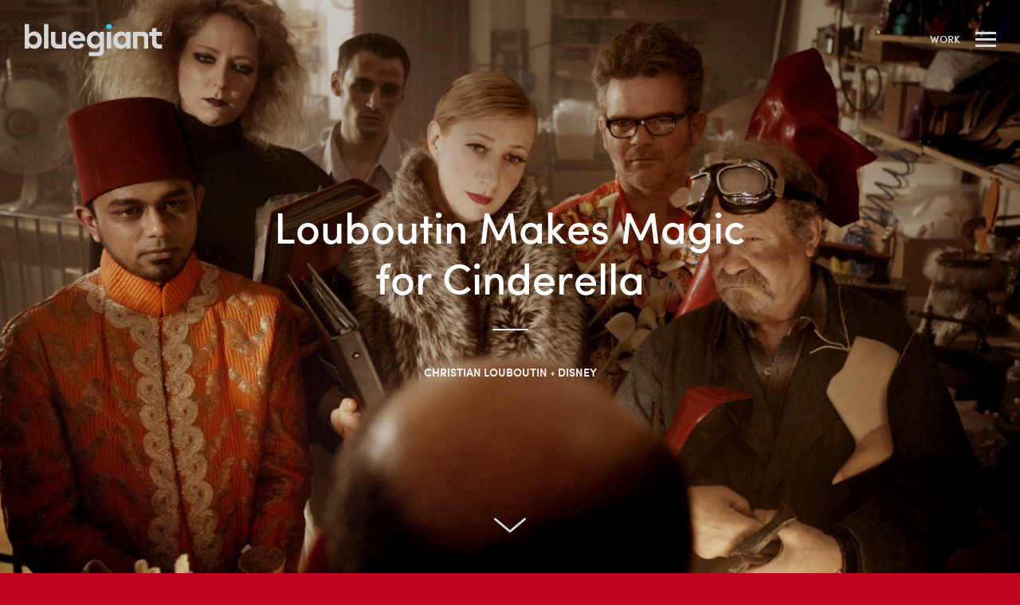

--- FILE ---
content_type: text/html; charset=UTF-8
request_url: https://www.bluegiant.tv/work/disney-studios-christian-louboutin/
body_size: 7696
content:

<!doctype html>
<html lang="en-US"
	prefix="og: https://ogp.me/ns#" >
<head>
<meta charset="utf-8">
<meta http-equiv="x-ua-compatible" content="ie=edge">
<meta name="viewport" content="width=device-width, initial-scale=1">
<script src="https://f.vimeocdn.com/js/froogaloop2.min.js"></script>
<title>Christian Louboutin ‣ Blue Giant</title>
	<style>img:is([sizes="auto" i], [sizes^="auto," i]) { contain-intrinsic-size: 3000px 1500px }</style>
	
		<!-- All in One SEO Pro 4.1.5.2 -->
		<meta name="robots" content="max-image-preview:large" />
		<link rel="canonical" href="https://www.bluegiant.tv/work/disney-studios-christian-louboutin/" />
		<meta property="og:locale" content="en_US" />
		<meta property="og:site_name" content="Blue Giant ‣ Production Company" />
		<meta property="og:type" content="article" />
		<meta property="og:title" content="Christian Louboutin ‣ Blue Giant" />
		<meta property="og:url" content="https://www.bluegiant.tv/work/disney-studios-christian-louboutin/" />
		<meta property="og:image" content="https://www.bluegiant.tv/wp-content/uploads/2021/11/instagram_logo_final.tif" />
		<meta property="og:image:secure_url" content="https://www.bluegiant.tv/wp-content/uploads/2021/11/instagram_logo_final.tif" />
		<meta property="article:published_time" content="2016-01-08T20:02:20+00:00" />
		<meta property="article:modified_time" content="2020-12-17T05:29:43+00:00" />
		<meta property="article:publisher" content="https://facebook.com/bluegianttv" />
		<meta name="twitter:card" content="summary_large_image" />
		<meta name="twitter:site" content="@bluegianttv" />
		<meta name="twitter:domain" content="www.bluegiant.tv" />
		<meta name="twitter:title" content="Christian Louboutin ‣ Blue Giant" />
		<meta name="twitter:creator" content="@bluegianttv" />
		<meta name="twitter:image" content="https://www.bluegiant.tv/wp-content/uploads/2021/11/instagram_logo_final.tif" />
		<script type="application/ld+json" class="aioseo-schema">
			{"@context":"https:\/\/schema.org","@graph":[{"@type":"WebSite","@id":"https:\/\/www.bluegiant.tv\/#website","url":"https:\/\/www.bluegiant.tv\/","name":"Blue Giant","description":"Production Company","inLanguage":"en-US","publisher":{"@id":"https:\/\/www.bluegiant.tv\/#organization"}},{"@type":"Organization","@id":"https:\/\/www.bluegiant.tv\/#organization","name":"Blue Giant","url":"https:\/\/www.bluegiant.tv\/","logo":{"@type":"ImageObject","@id":"https:\/\/www.bluegiant.tv\/#organizationLogo","url":"https:\/\/www.bluegiant.tv\/wp-content\/uploads\/2021\/08\/BlueGiant_FINAL_LOGO_as-pdf.jpg"},"image":{"@id":"https:\/\/www.bluegiant.tv\/#organizationLogo"},"sameAs":["https:\/\/facebook.com\/bluegianttv","https:\/\/twitter.com\/bluegianttv","https:\/\/instagram.com\/bluegianttv"],"contactPoint":{"@type":"ContactPoint","telephone":"+13236107908","contactType":"none"}},{"@type":"BreadcrumbList","@id":"https:\/\/www.bluegiant.tv\/work\/disney-studios-christian-louboutin\/#breadcrumblist","itemListElement":[{"@type":"ListItem","@id":"https:\/\/www.bluegiant.tv\/#listItem","position":1,"item":{"@type":"WebPage","@id":"https:\/\/www.bluegiant.tv\/","name":"Home","description":"Full Service Production Company. We work with the biggest brands and greatest storytellers on earth, because we make awesome shit.","url":"https:\/\/www.bluegiant.tv\/"},"nextItem":"https:\/\/www.bluegiant.tv\/work\/disney-studios-christian-louboutin\/#listItem"},{"@type":"ListItem","@id":"https:\/\/www.bluegiant.tv\/work\/disney-studios-christian-louboutin\/#listItem","position":2,"item":{"@type":"WebPage","@id":"https:\/\/www.bluegiant.tv\/work\/disney-studios-christian-louboutin\/","name":"Christian Louboutin","url":"https:\/\/www.bluegiant.tv\/work\/disney-studios-christian-louboutin\/"},"previousItem":"https:\/\/www.bluegiant.tv\/#listItem"}]},{"@type":"Person","@id":"https:\/\/www.bluegiant.tv\/author\/truf\/#author","url":"https:\/\/www.bluegiant.tv\/author\/truf\/","name":"TRUF","image":{"@type":"ImageObject","@id":"https:\/\/www.bluegiant.tv\/work\/disney-studios-christian-louboutin\/#authorImage","url":"https:\/\/secure.gravatar.com\/avatar\/72ad96891e637a7bfd31e38ebf2db56c7a91d4cdeb2b5724ed23fba92aff4eec?s=96&d=mm&r=g","width":96,"height":96,"caption":"TRUF"},"sameAs":["https:\/\/facebook.com\/bluegianttv","https:\/\/twitter.com\/bluegianttv","https:\/\/instagram.com\/bluegianttv"]},{"@type":"WebPage","@id":"https:\/\/www.bluegiant.tv\/work\/disney-studios-christian-louboutin\/#webpage","url":"https:\/\/www.bluegiant.tv\/work\/disney-studios-christian-louboutin\/","name":"Christian Louboutin \u2023 Blue Giant","inLanguage":"en-US","isPartOf":{"@id":"https:\/\/www.bluegiant.tv\/#website"},"breadcrumb":{"@id":"https:\/\/www.bluegiant.tv\/work\/disney-studios-christian-louboutin\/#breadcrumblist"},"author":"https:\/\/www.bluegiant.tv\/author\/truf\/#author","creator":"https:\/\/www.bluegiant.tv\/author\/truf\/#author","image":{"@type":"ImageObject","@id":"https:\/\/www.bluegiant.tv\/#mainImage","url":"https:\/\/www.bluegiant.tv\/wp-content\/uploads\/2016\/01\/Bluegiant-Louboutin-top3.jpg","width":1920,"height":1080},"primaryImageOfPage":{"@id":"https:\/\/www.bluegiant.tv\/work\/disney-studios-christian-louboutin\/#mainImage"},"datePublished":"2016-01-08T20:02:20+00:00","dateModified":"2020-12-17T05:29:43+00:00"}]}
		</script>
		<!-- All in One SEO Pro -->

<link rel='dns-prefetch' href='//maps.googleapis.com' />
<link rel='dns-prefetch' href='//cdnjs.cloudflare.com' />
<link rel='dns-prefetch' href='//code.createjs.com' />
		<!-- This site uses the Google Analytics by MonsterInsights plugin v8.10.0 - Using Analytics tracking - https://www.monsterinsights.com/ -->
		<!-- Note: MonsterInsights is not currently configured on this site. The site owner needs to authenticate with Google Analytics in the MonsterInsights settings panel. -->
					<!-- No UA code set -->
				<!-- / Google Analytics by MonsterInsights -->
		<script type="text/javascript">
/* <![CDATA[ */
window._wpemojiSettings = {"baseUrl":"https:\/\/s.w.org\/images\/core\/emoji\/16.0.1\/72x72\/","ext":".png","svgUrl":"https:\/\/s.w.org\/images\/core\/emoji\/16.0.1\/svg\/","svgExt":".svg","source":{"concatemoji":"https:\/\/www.bluegiant.tv\/wp-includes\/js\/wp-emoji-release.min.js?ver=6.8.3"}};
/*! This file is auto-generated */
!function(s,n){var o,i,e;function c(e){try{var t={supportTests:e,timestamp:(new Date).valueOf()};sessionStorage.setItem(o,JSON.stringify(t))}catch(e){}}function p(e,t,n){e.clearRect(0,0,e.canvas.width,e.canvas.height),e.fillText(t,0,0);var t=new Uint32Array(e.getImageData(0,0,e.canvas.width,e.canvas.height).data),a=(e.clearRect(0,0,e.canvas.width,e.canvas.height),e.fillText(n,0,0),new Uint32Array(e.getImageData(0,0,e.canvas.width,e.canvas.height).data));return t.every(function(e,t){return e===a[t]})}function u(e,t){e.clearRect(0,0,e.canvas.width,e.canvas.height),e.fillText(t,0,0);for(var n=e.getImageData(16,16,1,1),a=0;a<n.data.length;a++)if(0!==n.data[a])return!1;return!0}function f(e,t,n,a){switch(t){case"flag":return n(e,"\ud83c\udff3\ufe0f\u200d\u26a7\ufe0f","\ud83c\udff3\ufe0f\u200b\u26a7\ufe0f")?!1:!n(e,"\ud83c\udde8\ud83c\uddf6","\ud83c\udde8\u200b\ud83c\uddf6")&&!n(e,"\ud83c\udff4\udb40\udc67\udb40\udc62\udb40\udc65\udb40\udc6e\udb40\udc67\udb40\udc7f","\ud83c\udff4\u200b\udb40\udc67\u200b\udb40\udc62\u200b\udb40\udc65\u200b\udb40\udc6e\u200b\udb40\udc67\u200b\udb40\udc7f");case"emoji":return!a(e,"\ud83e\udedf")}return!1}function g(e,t,n,a){var r="undefined"!=typeof WorkerGlobalScope&&self instanceof WorkerGlobalScope?new OffscreenCanvas(300,150):s.createElement("canvas"),o=r.getContext("2d",{willReadFrequently:!0}),i=(o.textBaseline="top",o.font="600 32px Arial",{});return e.forEach(function(e){i[e]=t(o,e,n,a)}),i}function t(e){var t=s.createElement("script");t.src=e,t.defer=!0,s.head.appendChild(t)}"undefined"!=typeof Promise&&(o="wpEmojiSettingsSupports",i=["flag","emoji"],n.supports={everything:!0,everythingExceptFlag:!0},e=new Promise(function(e){s.addEventListener("DOMContentLoaded",e,{once:!0})}),new Promise(function(t){var n=function(){try{var e=JSON.parse(sessionStorage.getItem(o));if("object"==typeof e&&"number"==typeof e.timestamp&&(new Date).valueOf()<e.timestamp+604800&&"object"==typeof e.supportTests)return e.supportTests}catch(e){}return null}();if(!n){if("undefined"!=typeof Worker&&"undefined"!=typeof OffscreenCanvas&&"undefined"!=typeof URL&&URL.createObjectURL&&"undefined"!=typeof Blob)try{var e="postMessage("+g.toString()+"("+[JSON.stringify(i),f.toString(),p.toString(),u.toString()].join(",")+"));",a=new Blob([e],{type:"text/javascript"}),r=new Worker(URL.createObjectURL(a),{name:"wpTestEmojiSupports"});return void(r.onmessage=function(e){c(n=e.data),r.terminate(),t(n)})}catch(e){}c(n=g(i,f,p,u))}t(n)}).then(function(e){for(var t in e)n.supports[t]=e[t],n.supports.everything=n.supports.everything&&n.supports[t],"flag"!==t&&(n.supports.everythingExceptFlag=n.supports.everythingExceptFlag&&n.supports[t]);n.supports.everythingExceptFlag=n.supports.everythingExceptFlag&&!n.supports.flag,n.DOMReady=!1,n.readyCallback=function(){n.DOMReady=!0}}).then(function(){return e}).then(function(){var e;n.supports.everything||(n.readyCallback(),(e=n.source||{}).concatemoji?t(e.concatemoji):e.wpemoji&&e.twemoji&&(t(e.twemoji),t(e.wpemoji)))}))}((window,document),window._wpemojiSettings);
/* ]]> */
</script>
<style id='wp-emoji-styles-inline-css' type='text/css'>

	img.wp-smiley, img.emoji {
		display: inline !important;
		border: none !important;
		box-shadow: none !important;
		height: 1em !important;
		width: 1em !important;
		margin: 0 0.07em !important;
		vertical-align: -0.1em !important;
		background: none !important;
		padding: 0 !important;
	}
</style>
<link rel='stylesheet' id='wp-block-library-css' href='https://www.bluegiant.tv/wp-includes/css/dist/block-library/style.min.css?ver=6.8.3' type='text/css' media='all' />
<style id='classic-theme-styles-inline-css' type='text/css'>
/*! This file is auto-generated */
.wp-block-button__link{color:#fff;background-color:#32373c;border-radius:9999px;box-shadow:none;text-decoration:none;padding:calc(.667em + 2px) calc(1.333em + 2px);font-size:1.125em}.wp-block-file__button{background:#32373c;color:#fff;text-decoration:none}
</style>
<style id='global-styles-inline-css' type='text/css'>
:root{--wp--preset--aspect-ratio--square: 1;--wp--preset--aspect-ratio--4-3: 4/3;--wp--preset--aspect-ratio--3-4: 3/4;--wp--preset--aspect-ratio--3-2: 3/2;--wp--preset--aspect-ratio--2-3: 2/3;--wp--preset--aspect-ratio--16-9: 16/9;--wp--preset--aspect-ratio--9-16: 9/16;--wp--preset--color--black: #000000;--wp--preset--color--cyan-bluish-gray: #abb8c3;--wp--preset--color--white: #ffffff;--wp--preset--color--pale-pink: #f78da7;--wp--preset--color--vivid-red: #cf2e2e;--wp--preset--color--luminous-vivid-orange: #ff6900;--wp--preset--color--luminous-vivid-amber: #fcb900;--wp--preset--color--light-green-cyan: #7bdcb5;--wp--preset--color--vivid-green-cyan: #00d084;--wp--preset--color--pale-cyan-blue: #8ed1fc;--wp--preset--color--vivid-cyan-blue: #0693e3;--wp--preset--color--vivid-purple: #9b51e0;--wp--preset--gradient--vivid-cyan-blue-to-vivid-purple: linear-gradient(135deg,rgba(6,147,227,1) 0%,rgb(155,81,224) 100%);--wp--preset--gradient--light-green-cyan-to-vivid-green-cyan: linear-gradient(135deg,rgb(122,220,180) 0%,rgb(0,208,130) 100%);--wp--preset--gradient--luminous-vivid-amber-to-luminous-vivid-orange: linear-gradient(135deg,rgba(252,185,0,1) 0%,rgba(255,105,0,1) 100%);--wp--preset--gradient--luminous-vivid-orange-to-vivid-red: linear-gradient(135deg,rgba(255,105,0,1) 0%,rgb(207,46,46) 100%);--wp--preset--gradient--very-light-gray-to-cyan-bluish-gray: linear-gradient(135deg,rgb(238,238,238) 0%,rgb(169,184,195) 100%);--wp--preset--gradient--cool-to-warm-spectrum: linear-gradient(135deg,rgb(74,234,220) 0%,rgb(151,120,209) 20%,rgb(207,42,186) 40%,rgb(238,44,130) 60%,rgb(251,105,98) 80%,rgb(254,248,76) 100%);--wp--preset--gradient--blush-light-purple: linear-gradient(135deg,rgb(255,206,236) 0%,rgb(152,150,240) 100%);--wp--preset--gradient--blush-bordeaux: linear-gradient(135deg,rgb(254,205,165) 0%,rgb(254,45,45) 50%,rgb(107,0,62) 100%);--wp--preset--gradient--luminous-dusk: linear-gradient(135deg,rgb(255,203,112) 0%,rgb(199,81,192) 50%,rgb(65,88,208) 100%);--wp--preset--gradient--pale-ocean: linear-gradient(135deg,rgb(255,245,203) 0%,rgb(182,227,212) 50%,rgb(51,167,181) 100%);--wp--preset--gradient--electric-grass: linear-gradient(135deg,rgb(202,248,128) 0%,rgb(113,206,126) 100%);--wp--preset--gradient--midnight: linear-gradient(135deg,rgb(2,3,129) 0%,rgb(40,116,252) 100%);--wp--preset--font-size--small: 13px;--wp--preset--font-size--medium: 20px;--wp--preset--font-size--large: 36px;--wp--preset--font-size--x-large: 42px;--wp--preset--spacing--20: 0.44rem;--wp--preset--spacing--30: 0.67rem;--wp--preset--spacing--40: 1rem;--wp--preset--spacing--50: 1.5rem;--wp--preset--spacing--60: 2.25rem;--wp--preset--spacing--70: 3.38rem;--wp--preset--spacing--80: 5.06rem;--wp--preset--shadow--natural: 6px 6px 9px rgba(0, 0, 0, 0.2);--wp--preset--shadow--deep: 12px 12px 50px rgba(0, 0, 0, 0.4);--wp--preset--shadow--sharp: 6px 6px 0px rgba(0, 0, 0, 0.2);--wp--preset--shadow--outlined: 6px 6px 0px -3px rgba(255, 255, 255, 1), 6px 6px rgba(0, 0, 0, 1);--wp--preset--shadow--crisp: 6px 6px 0px rgba(0, 0, 0, 1);}:where(.is-layout-flex){gap: 0.5em;}:where(.is-layout-grid){gap: 0.5em;}body .is-layout-flex{display: flex;}.is-layout-flex{flex-wrap: wrap;align-items: center;}.is-layout-flex > :is(*, div){margin: 0;}body .is-layout-grid{display: grid;}.is-layout-grid > :is(*, div){margin: 0;}:where(.wp-block-columns.is-layout-flex){gap: 2em;}:where(.wp-block-columns.is-layout-grid){gap: 2em;}:where(.wp-block-post-template.is-layout-flex){gap: 1.25em;}:where(.wp-block-post-template.is-layout-grid){gap: 1.25em;}.has-black-color{color: var(--wp--preset--color--black) !important;}.has-cyan-bluish-gray-color{color: var(--wp--preset--color--cyan-bluish-gray) !important;}.has-white-color{color: var(--wp--preset--color--white) !important;}.has-pale-pink-color{color: var(--wp--preset--color--pale-pink) !important;}.has-vivid-red-color{color: var(--wp--preset--color--vivid-red) !important;}.has-luminous-vivid-orange-color{color: var(--wp--preset--color--luminous-vivid-orange) !important;}.has-luminous-vivid-amber-color{color: var(--wp--preset--color--luminous-vivid-amber) !important;}.has-light-green-cyan-color{color: var(--wp--preset--color--light-green-cyan) !important;}.has-vivid-green-cyan-color{color: var(--wp--preset--color--vivid-green-cyan) !important;}.has-pale-cyan-blue-color{color: var(--wp--preset--color--pale-cyan-blue) !important;}.has-vivid-cyan-blue-color{color: var(--wp--preset--color--vivid-cyan-blue) !important;}.has-vivid-purple-color{color: var(--wp--preset--color--vivid-purple) !important;}.has-black-background-color{background-color: var(--wp--preset--color--black) !important;}.has-cyan-bluish-gray-background-color{background-color: var(--wp--preset--color--cyan-bluish-gray) !important;}.has-white-background-color{background-color: var(--wp--preset--color--white) !important;}.has-pale-pink-background-color{background-color: var(--wp--preset--color--pale-pink) !important;}.has-vivid-red-background-color{background-color: var(--wp--preset--color--vivid-red) !important;}.has-luminous-vivid-orange-background-color{background-color: var(--wp--preset--color--luminous-vivid-orange) !important;}.has-luminous-vivid-amber-background-color{background-color: var(--wp--preset--color--luminous-vivid-amber) !important;}.has-light-green-cyan-background-color{background-color: var(--wp--preset--color--light-green-cyan) !important;}.has-vivid-green-cyan-background-color{background-color: var(--wp--preset--color--vivid-green-cyan) !important;}.has-pale-cyan-blue-background-color{background-color: var(--wp--preset--color--pale-cyan-blue) !important;}.has-vivid-cyan-blue-background-color{background-color: var(--wp--preset--color--vivid-cyan-blue) !important;}.has-vivid-purple-background-color{background-color: var(--wp--preset--color--vivid-purple) !important;}.has-black-border-color{border-color: var(--wp--preset--color--black) !important;}.has-cyan-bluish-gray-border-color{border-color: var(--wp--preset--color--cyan-bluish-gray) !important;}.has-white-border-color{border-color: var(--wp--preset--color--white) !important;}.has-pale-pink-border-color{border-color: var(--wp--preset--color--pale-pink) !important;}.has-vivid-red-border-color{border-color: var(--wp--preset--color--vivid-red) !important;}.has-luminous-vivid-orange-border-color{border-color: var(--wp--preset--color--luminous-vivid-orange) !important;}.has-luminous-vivid-amber-border-color{border-color: var(--wp--preset--color--luminous-vivid-amber) !important;}.has-light-green-cyan-border-color{border-color: var(--wp--preset--color--light-green-cyan) !important;}.has-vivid-green-cyan-border-color{border-color: var(--wp--preset--color--vivid-green-cyan) !important;}.has-pale-cyan-blue-border-color{border-color: var(--wp--preset--color--pale-cyan-blue) !important;}.has-vivid-cyan-blue-border-color{border-color: var(--wp--preset--color--vivid-cyan-blue) !important;}.has-vivid-purple-border-color{border-color: var(--wp--preset--color--vivid-purple) !important;}.has-vivid-cyan-blue-to-vivid-purple-gradient-background{background: var(--wp--preset--gradient--vivid-cyan-blue-to-vivid-purple) !important;}.has-light-green-cyan-to-vivid-green-cyan-gradient-background{background: var(--wp--preset--gradient--light-green-cyan-to-vivid-green-cyan) !important;}.has-luminous-vivid-amber-to-luminous-vivid-orange-gradient-background{background: var(--wp--preset--gradient--luminous-vivid-amber-to-luminous-vivid-orange) !important;}.has-luminous-vivid-orange-to-vivid-red-gradient-background{background: var(--wp--preset--gradient--luminous-vivid-orange-to-vivid-red) !important;}.has-very-light-gray-to-cyan-bluish-gray-gradient-background{background: var(--wp--preset--gradient--very-light-gray-to-cyan-bluish-gray) !important;}.has-cool-to-warm-spectrum-gradient-background{background: var(--wp--preset--gradient--cool-to-warm-spectrum) !important;}.has-blush-light-purple-gradient-background{background: var(--wp--preset--gradient--blush-light-purple) !important;}.has-blush-bordeaux-gradient-background{background: var(--wp--preset--gradient--blush-bordeaux) !important;}.has-luminous-dusk-gradient-background{background: var(--wp--preset--gradient--luminous-dusk) !important;}.has-pale-ocean-gradient-background{background: var(--wp--preset--gradient--pale-ocean) !important;}.has-electric-grass-gradient-background{background: var(--wp--preset--gradient--electric-grass) !important;}.has-midnight-gradient-background{background: var(--wp--preset--gradient--midnight) !important;}.has-small-font-size{font-size: var(--wp--preset--font-size--small) !important;}.has-medium-font-size{font-size: var(--wp--preset--font-size--medium) !important;}.has-large-font-size{font-size: var(--wp--preset--font-size--large) !important;}.has-x-large-font-size{font-size: var(--wp--preset--font-size--x-large) !important;}
:where(.wp-block-post-template.is-layout-flex){gap: 1.25em;}:where(.wp-block-post-template.is-layout-grid){gap: 1.25em;}
:where(.wp-block-columns.is-layout-flex){gap: 2em;}:where(.wp-block-columns.is-layout-grid){gap: 2em;}
:root :where(.wp-block-pullquote){font-size: 1.5em;line-height: 1.6;}
</style>
<link rel='stylesheet' id='sage/css-css' href='https://www.bluegiant.tv/wp-content/themes/bluegiant/dist/styles/main.css' type='text/css' media='all' />
<script type="text/javascript" src="https://maps.googleapis.com/maps/api/js?v=3.exp&amp;signed_in=true" id="google_maps-js"></script>
<script type="text/javascript" src="https://www.bluegiant.tv/wp-includes/js/jquery/jquery.min.js?ver=3.7.1" id="jquery-core-js"></script>
<script type="text/javascript" src="https://www.bluegiant.tv/wp-includes/js/jquery/jquery-migrate.min.js?ver=3.4.1" id="jquery-migrate-js"></script>
<link rel="https://api.w.org/" href="https://www.bluegiant.tv/wp-json/" /><link rel="EditURI" type="application/rsd+xml" title="RSD" href="https://www.bluegiant.tv/xmlrpc.php?rsd" />
<meta name="generator" content="WordPress 6.8.3" />
<link rel='shortlink' href='https://www.bluegiant.tv/?p=97' />
<link rel="alternate" title="oEmbed (JSON)" type="application/json+oembed" href="https://www.bluegiant.tv/wp-json/oembed/1.0/embed?url=https%3A%2F%2Fwww.bluegiant.tv%2Fwork%2Fdisney-studios-christian-louboutin%2F" />
<link rel="alternate" title="oEmbed (XML)" type="text/xml+oembed" href="https://www.bluegiant.tv/wp-json/oembed/1.0/embed?url=https%3A%2F%2Fwww.bluegiant.tv%2Fwork%2Fdisney-studios-christian-louboutin%2F&#038;format=xml" />
<style type="text/css">.recentcomments a{display:inline !important;padding:0 !important;margin:0 !important;}</style><script>
            var _gaq=[['_setAccount','UA-75595701-1'],['_trackPageview']];
            (function(d,t){var g=d.createElement(t),s=d.getElementsByTagName(t)[0];
            g.src=('https:'==location.protocol?'//ssl':'//www')+'.google-analytics.com/ga.js';
            s.parentNode.insertBefore(g,s)}(document,'script'));
        </script>
        <link rel="shortcut icon" href="/favicon.png">
</head>
<body class="wp-singular work-template-default single single-work postid-97 wp-theme-bluegiant is-init disney-studios-christian-louboutin sidebar-primary" style="background:#c20622;">
<div class="animsition-overlay"
  data-animsition-in-class="fade-in"
  data-animsition-in-duration="1000"
  data-animsition-out-class="overlay-slide-out-left"
  data-animsition-out-duration="800">
  <div class="page"> 
    
    <!--[if IE]>
      <div class="alert alert-warning">
        You are using an <strong>outdated</strong> browser. Please <a href="http://browsehappy.com/">upgrade your browser</a> to improve your experience.      </div>
    <![endif]-->
    
    <header class="header banner">
  <nav class="navbar">
    <div class="container-fluid">
      <div class="navbar-header"> <a class="brand" href="https://www.bluegiant.tv/">Blue Giant</a> </div>
      <div id="navbar"> <span class="menu-title">
        Work        </span> <a id="hamburger" class="body_menu" href="#menu"><span></span></a> </div>
    </div>
  </nav>
</header>


<header class="header fixed banner">
  <nav class="navbar">
    <div class="container-fluid">
      <div class="navbar-header"> <a class="brand" href="https://www.bluegiant.tv/">Blue Giant</a> </div>
      <div id="navbar"> <span class="menu-title">
        Work        </span> <a id="hamburger" class="body_menu" href="#menu"><span></span></a> </div>
    </div>
  </nav>
</header>
    <main class="main" data-overlay-color="#c20622" style="background:#c20622;">
      
<section class="work-header vh-height">
<div class="hero-height">
  <div class="hero-img" style="background-image:url(https://www.bluegiant.tv/wp-content/uploads/2016/01/Bluegiant-Louboutin-top3.jpg)"> </div>
</div>
<div class="hero-text hero-height">
<div class="overlay-txt">
  <div class="desc-txt">
    <div class="inner-content">
      <h1 class="wow fadeInLeftCustom" data-wow-delay=".8s">
        Louboutin Makes Magic for Cinderella      </h1>
      <span class="line wow fadeInUp" data-wow-delay="1.1s"></span>
      <h3 class="wow fadeInUp" data-wow-delay="1.4s">
        Christian Louboutin + Disney      </h3>
    </div>
    
    <span class="page-down-arrow"></span>
    
  </div>
</div>
</section>
<section class="doc single-entry page-builder-styles" id="animate-logo">
  <article class="post-97 work type-work status-publish has-post-thumbnail hentry">
    <ul>
      <li class='container row-ht row-entry'><div class='row'><div class='col-xs-12'><div class='text-entry wow fadeInUp' data-wow-delay='100ms' data-wow-offset='0'><h2>The Magic of the Glass Slipper</h2></div></div><div class='col-xs-12 col-sm-12 col-md-8 col-md-offset-2 col-lg-8 col-lg-offset-2'><div class='text-entry text-left'><p class='wow fadeInUp' data-wow-delay='100ms' data-wow-offset='0'>Short film starring megastar shoe designer Christian Louboutin. Screened theatrically at publicity events and film festivals around the world, in Christian Louboutin stores everywhere, and on Disney’s digital movie platform <i>Disney Movies Anywhere</i>.</p></div></div></div></li><li class='row-ht container'><div class="row"><div class='col-xs-12'><div class='thumbnail video_wrapper wow fadeInUp' data-wow-delay='300ms' data-wow-offset='0'><iframe src='//player.vimeo.com/video/151205358?title=0&amp;byline=0&amp;portrait=0&amp;color=ffffff&amp;autoplay=0' width='500' height='281' frameborder='0' webkitallowfullscreen='' mozallowfullscreen='' allowfullscreen=''></iframe></div></div></div></li><li class='container row-ht alt-rows'><div class="row equalHeights">      <div class="col-xs-12 col-sm-12 col-md-7 col-image wow fadeInLeftCustom" data-wow-delay='300ms' data-wow-offset='0'>
        <figure class="thumbnail odd" > <img src="https://www.bluegiant.tv/wp-content/uploads/2016/01/Disney-Glass-Slipper-1.jpg"></figure>
      </div>
      <div class='col-xs-12 col-sm-12 col-md-5 col-txt wow fadeInLeftCustom' data-wow-delay='100ms' data-wow-offset='0'><div class='desc-txt'><div class='entry'><h2> L’INSPIRATION</h2><p>To celebrate the diamond edition release of <i>Cinderella</i>, Disney asked Louboutin to create a Cinderella-inspired glass slipper. In return, Christian wanted to fulfill a lifelong dream of appearing in a Disney movie like <i>Bedknobs and Broomsticks (L’Apprentie Sorcière)</i>, his childhood fave. </p></div></div></div></li><li class='container row-ht alt-rows'><div class="row equalHeights">      <div class="col-xs-12 col-sm-12 col-md-7 col-image wow fadeInLeftCustom" data-wow-delay='300ms' data-wow-offset='0'>
        <figure class="thumbnail odd" > <img src="https://www.bluegiant.tv/wp-content/uploads/2016/01/Disney-Glass-Slipper-2.jpg"></figure>
      </div>
      <div class='col-xs-12 col-sm-12 col-md-5 col-txt wow fadeInLeftCustom' data-wow-delay='100ms' data-wow-offset='0'><div class='desc-txt'><div class='entry'><h2>L’HISTOIRE</h2><p>Enter Blue Giant. Based on a story by David Jessen and Christian Louboutin, director M. David Melvin created a magically surreal short about Louboutin’s inspiration for the glass slipper.</p></div></div></div></li><li class='container row-ht alt-rows'><div class="row equalHeights">      <div class="col-xs-12 col-sm-12 col-md-7 col-image wow fadeInLeftCustom" data-wow-delay='300ms' data-wow-offset='0'>
        <figure class="thumbnail odd" > <img src="https://www.bluegiant.tv/wp-content/uploads/2016/01/Disney-Glass-Slipper-3.jpg"></figure>
      </div>
      <div class='col-xs-12 col-sm-12 col-md-5 col-txt wow fadeInLeftCustom' data-wow-delay='100ms' data-wow-offset='0'><div class='desc-txt'><div class='entry'><h2>LA MAGIE</h2><p>Interesting factoid: During production, Europe was experiencing its coldest, wettest winter on record. Right before we filmed this shot, the sky magically parted, unveiling the first rays of sun in months. Though we suddenly had beautiful skies for the shot, we had to politely reposition, just out of frame, a few hundred Parisians basking in the sun on the Seine. </p></div></div></div></li>    </ul>
  </article>
  <div class="arrow_pagination">
    <div class="page_arrow arrow_left">
      <strong><a href="https://www.bluegiant.tv/work/visit-samoa/" rel="next"></a></strong>    </div>
    <div class="page_arrow arrow_right">
      <strong><a href="https://www.bluegiant.tv/work/disney-princess-party-crasher/" rel="prev"></a></strong>    </div>
  </div>
</section>
      <footer class="content-info">
  <div class="container">
    <div class="row">
      <div class="col-xs-5 col-sm-3 col-md-5 pull-right">
        <div class="text-right"> <a class="contact-link" href="https://www.bluegiant.tv/contact">Contact</a> </div>
      </div>
      <div class="col-xs-7 col-sm-9 col-md-6">
        <div class="row">
          <div class="col-xs-12 col-sm-5 col-md-5 col-lg-4">
            <p class="hidden-xs">&copy; 2026 Blue Giant Inc.</p>
          </div>
          <div class="col-xs-12 col-sm-7 col-md-7 col-lg-8">
            <ul class="list-inline text-left">
              <li><a target="_blank" href="https://www.facebook.com/bluegianttv">Facebook</a></li>
              <li><a target="_blank" href="https://twitter.com/bluegianttv">Twitter</a></li>
              <li><a target="_blank" href="https://www.instagram.com/bluegianttv/">Instagram</a></li>
            </ul>
             <p class="visible-xs">&copy; 2026 Blue Giant Inc.</p>
          </div>
        </div>
      </div>
      <!--//col-xs-6-->
    </div>
  </div>
</footer>    </main>
    <!-- /.main --> 
    
  </div>
</div>

<!--//page-->

<!-- The menu -->

<nav id="menu" class="cs-select cs-skin-rotate"> <a id="hamburger" class="close-menu" href="#" title="Menu"><span class="line line-1"></span> <span class="line line-2"></span> <span class="line line-3"></span></a>
 
  <div class="menu-main-menu-container"><ul id="menu-main-menu" class="nav cs-options"><li id="menu-item-113" class="menu-item menu-item-type-post_type menu-item-object-page menu-item-home menu-item-113"><a href="https://www.bluegiant.tv/">Home</a></li>
<li id="menu-item-28" class="menu-item menu-item-type-post_type menu-item-object-page menu-item-28"><a href="https://www.bluegiant.tv/about/">About</a></li>
<li id="menu-item-6" class="menu-item menu-item-type-post_type menu-item-object-page menu-item-6"><a href="https://www.bluegiant.tv/work/">Work</a></li>
<li id="menu-item-24" class="menu-item menu-item-type-post_type menu-item-object-page menu-item-24"><a href="https://www.bluegiant.tv/people/">People</a></li>
<li id="menu-item-695" class="menu-item menu-item-type-post_type menu-item-object-page menu-item-695"><a href="https://www.bluegiant.tv/directors/">Directors</a></li>
<li id="menu-item-823" class="menu-item menu-item-type-post_type menu-item-object-page menu-item-823"><a href="https://www.bluegiant.tv/post-production/">Post</a></li>
<li id="menu-item-240" class="menu-item menu-item-type-post_type menu-item-object-page menu-item-240"><a href="https://www.bluegiant.tv/contact/">Contact</a></li>
</ul></div>      
</nav>
<script type="speculationrules">
{"prefetch":[{"source":"document","where":{"and":[{"href_matches":"\/*"},{"not":{"href_matches":["\/wp-*.php","\/wp-admin\/*","\/wp-content\/uploads\/*","\/wp-content\/*","\/wp-content\/plugins\/*","\/wp-content\/themes\/bluegiant\/*","\/*\\?(.+)"]}},{"not":{"selector_matches":"a[rel~=\"nofollow\"]"}},{"not":{"selector_matches":".no-prefetch, .no-prefetch a"}}]},"eagerness":"conservative"}]}
</script>
<script type="text/javascript" id="my-ajax-request-js-extra">
/* <![CDATA[ */
var PostID = {"post_id":"97","template_url":"https:\/\/www.bluegiant.tv\/wp-content\/themes\/bluegiant"};
/* ]]> */
</script>
<script type="text/javascript" src="https://www.bluegiant.tv/wp-content/themes/bluegiant/assets/scripts/ajax.js" id="my-ajax-request-js"></script>
<script type="text/javascript" src="https://www.bluegiant.tv/wp-content/themes/bluegiant/dist/scripts/main.js" id="sage/js-js"></script>
<script type="text/javascript" src="https://cdnjs.cloudflare.com/ajax/libs/gsap/1.18.0/TweenMax.min.js" id="TweenMax-js"></script>
<script type="text/javascript" src="https://code.createjs.com/preloadjs-0.6.2.min.js" id="preloadjs-js"></script>
</body>
</html>


--- FILE ---
content_type: text/html; charset=UTF-8
request_url: https://player.vimeo.com/video/151205358?title=0&byline=0&portrait=0&color=ffffff&autoplay=0
body_size: 6602
content:
<!DOCTYPE html>
<html lang="en">
<head>
  <meta charset="utf-8">
  <meta name="viewport" content="width=device-width,initial-scale=1,user-scalable=yes">
  
  <link rel="canonical" href="https://player.vimeo.com/video/151205358">
  <meta name="googlebot" content="noindex,indexifembedded">
  
  
  <title>The Magic of the Glass Slipper on Vimeo</title>
  <style>
      body, html, .player, .fallback {
          overflow: hidden;
          width: 100%;
          height: 100%;
          margin: 0;
          padding: 0;
      }
      .fallback {
          
              background-color: transparent;
          
      }
      .player.loading { opacity: 0; }
      .fallback iframe {
          position: fixed;
          left: 0;
          top: 0;
          width: 100%;
          height: 100%;
      }
  </style>
  <link rel="modulepreload" href="https://f.vimeocdn.com/p/4.46.25/js/player.module.js" crossorigin="anonymous">
  <link rel="modulepreload" href="https://f.vimeocdn.com/p/4.46.25/js/vendor.module.js" crossorigin="anonymous">
  <link rel="preload" href="https://f.vimeocdn.com/p/4.46.25/css/player.css" as="style">
</head>

<body>


<div class="vp-placeholder">
    <style>
        .vp-placeholder,
        .vp-placeholder-thumb,
        .vp-placeholder-thumb::before,
        .vp-placeholder-thumb::after {
            position: absolute;
            top: 0;
            bottom: 0;
            left: 0;
            right: 0;
        }
        .vp-placeholder {
            visibility: hidden;
            width: 100%;
            max-height: 100%;
            height: calc(1080 / 1920 * 100vw);
            max-width: calc(1920 / 1080 * 100vh);
            margin: auto;
        }
        .vp-placeholder-carousel {
            display: none;
            background-color: #000;
            position: absolute;
            left: 0;
            right: 0;
            bottom: -60px;
            height: 60px;
        }
    </style>

    

    
        <style>
            .vp-placeholder-thumb {
                overflow: hidden;
                width: 100%;
                max-height: 100%;
                margin: auto;
            }
            .vp-placeholder-thumb::before,
            .vp-placeholder-thumb::after {
                content: "";
                display: block;
                filter: blur(7px);
                margin: 0;
                background: url(https://i.vimeocdn.com/video/550890725-99c3a78eb30ee5b751a4d3885535f7948dee34fb08fec410d7d76f92c1ce0966-d?mw=80&q=85) 50% 50% / contain no-repeat;
            }
            .vp-placeholder-thumb::before {
                 
                margin: -30px;
            }
        </style>
    

    <div class="vp-placeholder-thumb"></div>
    <div class="vp-placeholder-carousel"></div>
    <script>function placeholderInit(t,h,d,s,n,o){var i=t.querySelector(".vp-placeholder"),v=t.querySelector(".vp-placeholder-thumb");if(h){var p=function(){try{return window.self!==window.top}catch(a){return!0}}(),w=200,y=415,r=60;if(!p&&window.innerWidth>=w&&window.innerWidth<y){i.style.bottom=r+"px",i.style.maxHeight="calc(100vh - "+r+"px)",i.style.maxWidth="calc("+n+" / "+o+" * (100vh - "+r+"px))";var f=t.querySelector(".vp-placeholder-carousel");f.style.display="block"}}if(d){var e=new Image;e.onload=function(){var a=n/o,c=e.width/e.height;if(c<=.95*a||c>=1.05*a){var l=i.getBoundingClientRect(),g=l.right-l.left,b=l.bottom-l.top,m=window.innerWidth/g*100,x=window.innerHeight/b*100;v.style.height="calc("+e.height+" / "+e.width+" * "+m+"vw)",v.style.maxWidth="calc("+e.width+" / "+e.height+" * "+x+"vh)"}i.style.visibility="visible"},e.src=s}else i.style.visibility="visible"}
</script>
    <script>placeholderInit(document,  false ,  true , "https://i.vimeocdn.com/video/550890725-99c3a78eb30ee5b751a4d3885535f7948dee34fb08fec410d7d76f92c1ce0966-d?mw=80\u0026q=85",  1920 ,  1080 );</script>
</div>

<div id="player" class="player"></div>
<script>window.playerConfig = {"cdn_url":"https://f.vimeocdn.com","vimeo_api_url":"api.vimeo.com","request":{"files":{"dash":{"cdns":{"akfire_interconnect_quic":{"avc_url":"https://vod-adaptive-ak.vimeocdn.com/exp=1769720500~acl=%2Fee78b1f4-e874-434d-adb4-74020e9631c7%2Fpsid%3D7b32ade9044bbb98219e730816e2b0a96837d91082e81435774da84f3461a2f3%2F%2A~hmac=a3c691dc14f36f55ebb23f9b2a38803a968304f611000436afd65f3c35abb242/ee78b1f4-e874-434d-adb4-74020e9631c7/psid=7b32ade9044bbb98219e730816e2b0a96837d91082e81435774da84f3461a2f3/v2/playlist/av/primary/playlist.json?omit=av1-hevc\u0026pathsig=8c953e4f~VTLOilD4kliFsYA1dW7RCaq-VXtqS46JrM5lO0YoxOo\u0026r=dXM%3D\u0026rh=3U8qQM","origin":"gcs","url":"https://vod-adaptive-ak.vimeocdn.com/exp=1769720500~acl=%2Fee78b1f4-e874-434d-adb4-74020e9631c7%2Fpsid%3D7b32ade9044bbb98219e730816e2b0a96837d91082e81435774da84f3461a2f3%2F%2A~hmac=a3c691dc14f36f55ebb23f9b2a38803a968304f611000436afd65f3c35abb242/ee78b1f4-e874-434d-adb4-74020e9631c7/psid=7b32ade9044bbb98219e730816e2b0a96837d91082e81435774da84f3461a2f3/v2/playlist/av/primary/playlist.json?pathsig=8c953e4f~VTLOilD4kliFsYA1dW7RCaq-VXtqS46JrM5lO0YoxOo\u0026r=dXM%3D\u0026rh=3U8qQM"},"fastly_skyfire":{"avc_url":"https://skyfire.vimeocdn.com/1769720500-0x033b45fabf8e4f0a83f961c66383e28883684bd5/ee78b1f4-e874-434d-adb4-74020e9631c7/psid=7b32ade9044bbb98219e730816e2b0a96837d91082e81435774da84f3461a2f3/v2/playlist/av/primary/playlist.json?omit=av1-hevc\u0026pathsig=8c953e4f~VTLOilD4kliFsYA1dW7RCaq-VXtqS46JrM5lO0YoxOo\u0026r=dXM%3D\u0026rh=3U8qQM","origin":"gcs","url":"https://skyfire.vimeocdn.com/1769720500-0x033b45fabf8e4f0a83f961c66383e28883684bd5/ee78b1f4-e874-434d-adb4-74020e9631c7/psid=7b32ade9044bbb98219e730816e2b0a96837d91082e81435774da84f3461a2f3/v2/playlist/av/primary/playlist.json?pathsig=8c953e4f~VTLOilD4kliFsYA1dW7RCaq-VXtqS46JrM5lO0YoxOo\u0026r=dXM%3D\u0026rh=3U8qQM"}},"default_cdn":"akfire_interconnect_quic","separate_av":true,"streams":[{"profile":"112","id":"68a582eb-e2bc-4f8f-bec6-9e4ce41ef228","fps":24,"quality":"360p"},{"profile":"113","id":"bb764a3a-30f8-4132-b035-b4dda40eeb41","fps":24,"quality":"720p"},{"profile":"119","id":"f2e46187-5cc8-40d0-b486-e7057bb3f910","fps":24,"quality":"1080p"}],"streams_avc":[{"profile":"113","id":"bb764a3a-30f8-4132-b035-b4dda40eeb41","fps":24,"quality":"720p"},{"profile":"119","id":"f2e46187-5cc8-40d0-b486-e7057bb3f910","fps":24,"quality":"1080p"},{"profile":"112","id":"68a582eb-e2bc-4f8f-bec6-9e4ce41ef228","fps":24,"quality":"360p"}]},"hls":{"cdns":{"akfire_interconnect_quic":{"avc_url":"https://vod-adaptive-ak.vimeocdn.com/exp=1769720500~acl=%2Fee78b1f4-e874-434d-adb4-74020e9631c7%2Fpsid%3D7b32ade9044bbb98219e730816e2b0a96837d91082e81435774da84f3461a2f3%2F%2A~hmac=a3c691dc14f36f55ebb23f9b2a38803a968304f611000436afd65f3c35abb242/ee78b1f4-e874-434d-adb4-74020e9631c7/psid=7b32ade9044bbb98219e730816e2b0a96837d91082e81435774da84f3461a2f3/v2/playlist/av/primary/playlist.m3u8?omit=av1-hevc-opus\u0026pathsig=8c953e4f~7LOSE6pJu3mrQ3937HqG4otZ0CyrRSrzEky8L3xxXkw\u0026r=dXM%3D\u0026rh=3U8qQM\u0026sf=fmp4","origin":"gcs","url":"https://vod-adaptive-ak.vimeocdn.com/exp=1769720500~acl=%2Fee78b1f4-e874-434d-adb4-74020e9631c7%2Fpsid%3D7b32ade9044bbb98219e730816e2b0a96837d91082e81435774da84f3461a2f3%2F%2A~hmac=a3c691dc14f36f55ebb23f9b2a38803a968304f611000436afd65f3c35abb242/ee78b1f4-e874-434d-adb4-74020e9631c7/psid=7b32ade9044bbb98219e730816e2b0a96837d91082e81435774da84f3461a2f3/v2/playlist/av/primary/playlist.m3u8?omit=opus\u0026pathsig=8c953e4f~7LOSE6pJu3mrQ3937HqG4otZ0CyrRSrzEky8L3xxXkw\u0026r=dXM%3D\u0026rh=3U8qQM\u0026sf=fmp4"},"fastly_skyfire":{"avc_url":"https://skyfire.vimeocdn.com/1769720500-0x033b45fabf8e4f0a83f961c66383e28883684bd5/ee78b1f4-e874-434d-adb4-74020e9631c7/psid=7b32ade9044bbb98219e730816e2b0a96837d91082e81435774da84f3461a2f3/v2/playlist/av/primary/playlist.m3u8?omit=av1-hevc-opus\u0026pathsig=8c953e4f~7LOSE6pJu3mrQ3937HqG4otZ0CyrRSrzEky8L3xxXkw\u0026r=dXM%3D\u0026rh=3U8qQM\u0026sf=fmp4","origin":"gcs","url":"https://skyfire.vimeocdn.com/1769720500-0x033b45fabf8e4f0a83f961c66383e28883684bd5/ee78b1f4-e874-434d-adb4-74020e9631c7/psid=7b32ade9044bbb98219e730816e2b0a96837d91082e81435774da84f3461a2f3/v2/playlist/av/primary/playlist.m3u8?omit=opus\u0026pathsig=8c953e4f~7LOSE6pJu3mrQ3937HqG4otZ0CyrRSrzEky8L3xxXkw\u0026r=dXM%3D\u0026rh=3U8qQM\u0026sf=fmp4"}},"default_cdn":"akfire_interconnect_quic","separate_av":true},"progressive":[{"profile":"112","width":640,"height":360,"mime":"video/mp4","fps":24,"url":"https://vod-progressive-ak.vimeocdn.com/exp=1769720500~acl=%2Fvimeo-transcode-storage-prod-us-west1-h264-540p%2F01%2F241%2F6%2F151205358%2F463665265.mp4~hmac=79746c5dc7ca939952b18661d668c0b4317651c67c8f58b74677998661f267fd/vimeo-transcode-storage-prod-us-west1-h264-540p/01/241/6/151205358/463665265.mp4","cdn":"akamai_interconnect","quality":"360p","id":"68a582eb-e2bc-4f8f-bec6-9e4ce41ef228","origin":"gcs"},{"profile":"113","width":1280,"height":720,"mime":"video/mp4","fps":24,"url":"https://vod-progressive-ak.vimeocdn.com/exp=1769720500~acl=%2Fvimeo-transcode-storage-prod-us-east1-h264-720p%2F01%2F241%2F6%2F151205358%2F463665244.mp4~hmac=1286fab5c7a95b8615482f43fb6e4d967bedb1da68fe0bced9a08132f509102a/vimeo-transcode-storage-prod-us-east1-h264-720p/01/241/6/151205358/463665244.mp4","cdn":"akamai_interconnect","quality":"720p","id":"bb764a3a-30f8-4132-b035-b4dda40eeb41","origin":"gcs"},{"profile":"119","width":1920,"height":1080,"mime":"video/mp4","fps":24,"url":"https://vod-progressive-ak.vimeocdn.com/exp=1769720500~acl=%2Fvimeo-transcode-storage-prod-us-central1-h264-1080p%2F01%2F241%2F6%2F151205358%2F463665257.mp4~hmac=e64aa5069823d8cd35f3a0583bac19d8b4586f4aab5048ec1bf335e74a023796/vimeo-transcode-storage-prod-us-central1-h264-1080p/01/241/6/151205358/463665257.mp4","cdn":"akamai_interconnect","quality":"1080p","id":"f2e46187-5cc8-40d0-b486-e7057bb3f910","origin":"gcs"}]},"file_codecs":{"av1":[],"avc":["bb764a3a-30f8-4132-b035-b4dda40eeb41","f2e46187-5cc8-40d0-b486-e7057bb3f910","68a582eb-e2bc-4f8f-bec6-9e4ce41ef228"],"hevc":{"dvh1":[],"hdr":[],"sdr":[]}},"lang":"en","referrer":"https://www.bluegiant.tv/work/disney-studios-christian-louboutin/","cookie_domain":".vimeo.com","signature":"afd5782b2d13e9fc157151152add0f0e","timestamp":1769716900,"expires":3600,"thumb_preview":{"url":"https://videoapi-sprites.vimeocdn.com/video-sprites/image/70f6f83f-1c91-43aa-9cd2-8c634cae3921.0.jpeg?ClientID=sulu\u0026Expires=1769720499\u0026Signature=4b6430318944fd2c8df9a8e46d535318a174b01f","height":2880,"width":4260,"frame_height":240,"frame_width":426,"columns":10,"frames":120},"currency":"USD","session":"8331c177fa8dc7db5c869c120b9ef7b079d893611769716900","cookie":{"volume":1,"quality":null,"hd":0,"captions":null,"transcript":null,"captions_styles":{"color":null,"fontSize":null,"fontFamily":null,"fontOpacity":null,"bgOpacity":null,"windowColor":null,"windowOpacity":null,"bgColor":null,"edgeStyle":null},"audio_language":null,"audio_kind":null,"qoe_survey_vote":0},"build":{"backend":"31e9776","js":"4.46.25"},"urls":{"js":"https://f.vimeocdn.com/p/4.46.25/js/player.js","js_base":"https://f.vimeocdn.com/p/4.46.25/js","js_module":"https://f.vimeocdn.com/p/4.46.25/js/player.module.js","js_vendor_module":"https://f.vimeocdn.com/p/4.46.25/js/vendor.module.js","locales_js":{"de-DE":"https://f.vimeocdn.com/p/4.46.25/js/player.de-DE.js","en":"https://f.vimeocdn.com/p/4.46.25/js/player.js","es":"https://f.vimeocdn.com/p/4.46.25/js/player.es.js","fr-FR":"https://f.vimeocdn.com/p/4.46.25/js/player.fr-FR.js","ja-JP":"https://f.vimeocdn.com/p/4.46.25/js/player.ja-JP.js","ko-KR":"https://f.vimeocdn.com/p/4.46.25/js/player.ko-KR.js","pt-BR":"https://f.vimeocdn.com/p/4.46.25/js/player.pt-BR.js","zh-CN":"https://f.vimeocdn.com/p/4.46.25/js/player.zh-CN.js"},"ambisonics_js":"https://f.vimeocdn.com/p/external/ambisonics.min.js","barebone_js":"https://f.vimeocdn.com/p/4.46.25/js/barebone.js","chromeless_js":"https://f.vimeocdn.com/p/4.46.25/js/chromeless.js","three_js":"https://f.vimeocdn.com/p/external/three.rvimeo.min.js","vuid_js":"https://f.vimeocdn.com/js_opt/modules/utils/vuid.min.js","hive_sdk":"https://f.vimeocdn.com/p/external/hive-sdk.js","hive_interceptor":"https://f.vimeocdn.com/p/external/hive-interceptor.js","proxy":"https://player.vimeo.com/static/proxy.html","css":"https://f.vimeocdn.com/p/4.46.25/css/player.css","chromeless_css":"https://f.vimeocdn.com/p/4.46.25/css/chromeless.css","fresnel":"https://arclight.vimeo.com/add/player-stats","player_telemetry_url":"https://arclight.vimeo.com/player-events","telemetry_base":"https://lensflare.vimeo.com"},"flags":{"plays":1,"dnt":0,"autohide_controls":0,"preload_video":"metadata_on_hover","qoe_survey_forced":0,"ai_widget":0,"ecdn_delta_updates":0,"disable_mms":0,"check_clip_skipping_forward":0},"country":"US","client":{"ip":"3.142.148.17"},"ab_tests":{"cross_origin_texttracks":{"group":"variant","track":false,"data":null}},"atid":"2803681588.1769716900","ai_widget_signature":"dd20960e82578af27805b495294a404b90a1733428ffb798a6ba1b7b5729ca03_1769720500","config_refresh_url":"https://player.vimeo.com/video/151205358/config/request?atid=2803681588.1769716900\u0026expires=3600\u0026referrer=https%3A%2F%2Fwww.bluegiant.tv%2Fwork%2Fdisney-studios-christian-louboutin%2F\u0026session=8331c177fa8dc7db5c869c120b9ef7b079d893611769716900\u0026signature=afd5782b2d13e9fc157151152add0f0e\u0026time=1769716900\u0026v=1"},"player_url":"player.vimeo.com","video":{"id":151205358,"title":"The Magic of the Glass Slipper","width":1920,"height":1080,"duration":492,"url":"https://vimeo.com/151205358","share_url":"https://vimeo.com/151205358","embed_code":"\u003ciframe title=\"vimeo-player\" src=\"https://player.vimeo.com/video/151205358?h=83e25d010b\" width=\"640\" height=\"360\" frameborder=\"0\" referrerpolicy=\"strict-origin-when-cross-origin\" allow=\"autoplay; fullscreen; picture-in-picture; clipboard-write; encrypted-media; web-share\"   allowfullscreen\u003e\u003c/iframe\u003e","default_to_hd":0,"privacy":"anybody","embed_permission":"public","thumbnail_url":"https://i.vimeocdn.com/video/550890725-99c3a78eb30ee5b751a4d3885535f7948dee34fb08fec410d7d76f92c1ce0966-d","owner":{"id":47625416,"name":"Blue Giant","img":"https://i.vimeocdn.com/portrait/14068055_60x60?sig=9821e68ae6151c0ad57704f236864b27876b6fd64c2d7629221cb9cd751e11d5\u0026v=1\u0026region=us","img_2x":"https://i.vimeocdn.com/portrait/14068055_60x60?sig=9821e68ae6151c0ad57704f236864b27876b6fd64c2d7629221cb9cd751e11d5\u0026v=1\u0026region=us","url":"https://vimeo.com/bluegiant","account_type":"pro"},"spatial":0,"live_event":null,"version":{"current":null,"available":[{"id":745896718,"file_id":463660123,"is_current":true}]},"unlisted_hash":null,"rating":{"id":3},"fps":24,"channel_layout":"stereo","ai":0,"locale":""},"user":{"id":0,"team_id":0,"team_origin_user_id":0,"account_type":"none","liked":0,"watch_later":0,"owner":0,"mod":0,"logged_in":0,"private_mode_enabled":0,"vimeo_api_client_token":"eyJhbGciOiJIUzI1NiIsInR5cCI6IkpXVCJ9.eyJzZXNzaW9uX2lkIjoiODMzMWMxNzdmYThkYzdkYjVjODY5YzEyMGI5ZWY3YjA3OWQ4OTM2MTE3Njk3MTY5MDAiLCJleHAiOjE3Njk3MjA1MDAsImFwcF9pZCI6MTE4MzU5LCJzY29wZXMiOiJwdWJsaWMgc3RhdHMifQ.zJkgbBFan77NbWrXhFowLmsOjhqXc4jIyfncp9K3qrQ"},"view":1,"vimeo_url":"vimeo.com","embed":{"audio_track":"","autoplay":0,"autopause":1,"dnt":0,"editor":0,"keyboard":1,"log_plays":1,"loop":0,"muted":0,"on_site":0,"texttrack":"","transparent":1,"outro":"beginning","playsinline":1,"quality":null,"player_id":"","api":null,"app_id":"","color":"ffffff","color_one":"000000","color_two":"ffffff","color_three":"ffffff","color_four":"000000","context":"embed.main","settings":{"auto_pip":1,"badge":0,"byline":0,"collections":0,"color":1,"force_color_one":0,"force_color_two":1,"force_color_three":0,"force_color_four":0,"embed":0,"fullscreen":1,"like":0,"logo":0,"playbar":1,"portrait":0,"pip":0,"share":0,"spatial_compass":0,"spatial_label":0,"speed":0,"title":0,"volume":1,"watch_later":0,"watch_full_video":1,"controls":1,"airplay":1,"audio_tracks":0,"chapters":0,"chromecast":1,"cc":1,"transcript":0,"quality":1,"play_button_position":0,"ask_ai":0,"skipping_forward":1,"debug_payload_collection_policy":"default"},"create_interactive":{"has_create_interactive":false,"viddata_url":""},"min_quality":null,"max_quality":null,"initial_quality":null,"prefer_mms":1}}</script>
<script>const fullscreenSupported="exitFullscreen"in document||"webkitExitFullscreen"in document||"webkitCancelFullScreen"in document||"mozCancelFullScreen"in document||"msExitFullscreen"in document||"webkitEnterFullScreen"in document.createElement("video");var isIE=checkIE(window.navigator.userAgent),incompatibleBrowser=!fullscreenSupported||isIE;window.noModuleLoading=!1,window.dynamicImportSupported=!1,window.cssLayersSupported=typeof CSSLayerBlockRule<"u",window.isInIFrame=function(){try{return window.self!==window.top}catch(e){return!0}}(),!window.isInIFrame&&/twitter/i.test(navigator.userAgent)&&window.playerConfig.video.url&&(window.location=window.playerConfig.video.url),window.playerConfig.request.lang&&document.documentElement.setAttribute("lang",window.playerConfig.request.lang),window.loadScript=function(e){var n=document.getElementsByTagName("script")[0];n&&n.parentNode?n.parentNode.insertBefore(e,n):document.head.appendChild(e)},window.loadVUID=function(){if(!window.playerConfig.request.flags.dnt&&!window.playerConfig.embed.dnt){window._vuid=[["pid",window.playerConfig.request.session]];var e=document.createElement("script");e.async=!0,e.src=window.playerConfig.request.urls.vuid_js,window.loadScript(e)}},window.loadCSS=function(e,n){var i={cssDone:!1,startTime:new Date().getTime(),link:e.createElement("link")};return i.link.rel="stylesheet",i.link.href=n,e.getElementsByTagName("head")[0].appendChild(i.link),i.link.onload=function(){i.cssDone=!0},i},window.loadLegacyJS=function(e,n){if(incompatibleBrowser){var i=e.querySelector(".vp-placeholder");i&&i.parentNode&&i.parentNode.removeChild(i);let a=`/video/${window.playerConfig.video.id}/fallback`;window.playerConfig.request.referrer&&(a+=`?referrer=${window.playerConfig.request.referrer}`),n.innerHTML=`<div class="fallback"><iframe title="unsupported message" src="${a}" frameborder="0"></iframe></div>`}else{n.className="player loading";var t=window.loadCSS(e,window.playerConfig.request.urls.css),r=e.createElement("script"),o=!1;r.src=window.playerConfig.request.urls.js,window.loadScript(r),r["onreadystatechange"in r?"onreadystatechange":"onload"]=function(){!o&&(!this.readyState||this.readyState==="loaded"||this.readyState==="complete")&&(o=!0,playerObject=new VimeoPlayer(n,window.playerConfig,t.cssDone||{link:t.link,startTime:t.startTime}))},window.loadVUID()}};function checkIE(e){e=e&&e.toLowerCase?e.toLowerCase():"";function n(r){return r=r.toLowerCase(),new RegExp(r).test(e);return browserRegEx}var i=n("msie")?parseFloat(e.replace(/^.*msie (\d+).*$/,"$1")):!1,t=n("trident")?parseFloat(e.replace(/^.*trident\/(\d+)\.(\d+).*$/,"$1.$2"))+4:!1;return i||t}
</script>
<script nomodule>
  window.noModuleLoading = true;
  var playerEl = document.getElementById('player');
  window.loadLegacyJS(document, playerEl);
</script>
<script type="module">try{import("").catch(()=>{})}catch(t){}window.dynamicImportSupported=!0;
</script>
<script type="module">if(!window.dynamicImportSupported||!window.cssLayersSupported){if(!window.noModuleLoading){window.noModuleLoading=!0;var playerEl=document.getElementById("player");window.loadLegacyJS(document,playerEl)}var moduleScriptLoader=document.getElementById("js-module-block");moduleScriptLoader&&moduleScriptLoader.parentElement.removeChild(moduleScriptLoader)}
</script>
<script type="module" id="js-module-block">if(!window.noModuleLoading&&window.dynamicImportSupported&&window.cssLayersSupported){const n=document.getElementById("player"),e=window.loadCSS(document,window.playerConfig.request.urls.css);import(window.playerConfig.request.urls.js_module).then(function(o){new o.VimeoPlayer(n,window.playerConfig,e.cssDone||{link:e.link,startTime:e.startTime}),window.loadVUID()}).catch(function(o){throw/TypeError:[A-z ]+import[A-z ]+module/gi.test(o)&&window.loadLegacyJS(document,n),o})}
</script>

<script type="application/ld+json">{"embedUrl":"https://player.vimeo.com/video/151205358?h=83e25d010b","thumbnailUrl":"https://i.vimeocdn.com/video/550890725-99c3a78eb30ee5b751a4d3885535f7948dee34fb08fec410d7d76f92c1ce0966-d?f=webp","name":"The Magic of the Glass Slipper","description":"Branded Short film for CHRISTIAN LOUBOUTIN x DISNEY. Directed by M. DAVID MELVIN","duration":"PT492S","uploadDate":"2016-01-08T20:57:53-05:00","@context":"https://schema.org/","@type":"VideoObject"}</script>

</body>
</html>


--- FILE ---
content_type: image/svg+xml
request_url: https://www.bluegiant.tv/wp-content/themes/bluegiant/dist/images/BlueGiant_logo_gray.svg
body_size: 1107
content:
<svg version="1.1" id="Layer_1" xmlns="http://www.w3.org/2000/svg" xmlns:xlink="http://www.w3.org/1999/xlink" x="0" y="0" width="1043" height="248" viewBox="0 0 1043 248" xml:space="preserve"><defs><path id="SVGID_1_" d="M-359-188h1764v586H-359z"/></defs><clipPath id="SVGID_2_"><use xlink:href="#SVGID_1_" overflow="visible"/></clipPath><path clip-path="url(#SVGID_2_)" fill="#D5D6D7" d="M33.86 78.554c8.469-12.609 22.089-21.093 40.091-21.098 32.237.005 58.001 27.041 58.001 66.117 0 38.847-25.304 66.112-58.194 66.119-17.972-.004-31.486-8.24-39.895-20.531v17.661H.938V1.725h32.926l-.004 76.829zm32.393 10.285c-18.383-.034-32.417 14.043-32.422 34.748.005 20.863 13.997 34.753 32.415 34.753 18.259 0 32.439-13.931 32.432-34.762.007-20.737-14.069-34.771-32.425-34.737v-.002zM147.644 1.725h32.926v185.097h-32.926zM201.661 145.469V60.324h32.926v76.485c0 10.265 8.322 18.586 18.586 18.586h30.389V60.324h32.927v126.498h-73.474c-22.839 0-41.354-18.514-41.354-41.353M453.938 161.002c-11.336 18.328-32.582 28.684-55.693 28.684-38.319 0-66.131-28.538-66.131-66.048 0-37.623 27.975-66.153 65.148-66.177v-.002c32.644 0 60.787 22.01 64.784 56.598.796 6.641.363 11.621-.136 15.647h-96.345c1.143 19.532 14.552 31.973 32.824 32.017 12.082 0 22.974-5.629 30.052-14.857l25.497 14.138zm-56.114-76.515c-14.747.039-26.088 9.092-29.92 23.228h59.539c-3.057-15.547-16.355-23.229-29.619-23.229v.001zM530.689 57.454c18.001.005 31.624 8.492 40.09 21.056V60.325h32.927v145.128c0 22.237-18.031 40.262-40.268 40.253l-75.386-.031v-31.047h66.008c9.234 0 16.719-7.485 16.719-16.719v-29.833c-8.408 12.248-21.923 20.484-39.895 20.489-32.89-.007-58.193-27.272-58.193-65.556 0-38.513 25.763-65.549 58-65.553l-.002-.002zm7.698 31.388c-18.355-.035-32.432 14-32.425 34.175-.007 20.267 14.173 34.198 32.432 34.196 18.418.002 32.411-13.889 32.416-34.187-.005-20.144-14.039-34.222-32.423-34.187v.003z"/><path clip-path="url(#SVGID_2_)" fill="#32C5F4" d="M662.212 20.679c0 11.567-8.949 19.375-20.904 19.375S620.4 32.246 620.4 20.679c0-11.568 8.952-19.375 20.907-19.375s20.905 7.806 20.905 19.375"/><path clip-path="url(#SVGID_2_)" fill="#D5D6D7" d="M624.845 60.324h32.927v126.498h-32.927zM731.414 57.456c18.001.005 31.624 8.49 40.09 21.098V60.325h32.927v126.498h-32.927v-17.661c-8.408 12.291-21.923 20.526-39.895 20.53-32.89-.007-58.194-27.271-58.194-66.118 0-39.077 25.765-66.113 57.999-66.118zm-24.727 66.124c-.007 20.831 14.173 34.762 32.432 34.76 18.418.002 32.411-13.888 32.416-34.75-.005-20.707-14.039-34.783-32.423-34.748-18.356-.035-32.432 14-32.425 34.738M906.447 186.822v-80.027c0-8.308-6.736-15.044-15.044-15.044h-33.908v95.071h-32.926V60.324h78.99c19.779 0 35.814 16.035 35.814 35.815v90.683h-32.926zM1043.226 60.325v30.99h-42.041v44.128c0 11.261 9.129 20.39 20.39 20.39h21.651v30.99h-34.183c-22.524 0-40.784-18.26-40.784-40.784V91.314h-21.836v-30.99h21.836V32.483h32.926v27.841h42.041z"/></svg>

--- FILE ---
content_type: text/javascript
request_url: https://www.bluegiant.tv/wp-content/themes/bluegiant/assets/scripts/ajax.js
body_size: -182
content:
//left empty on purpose